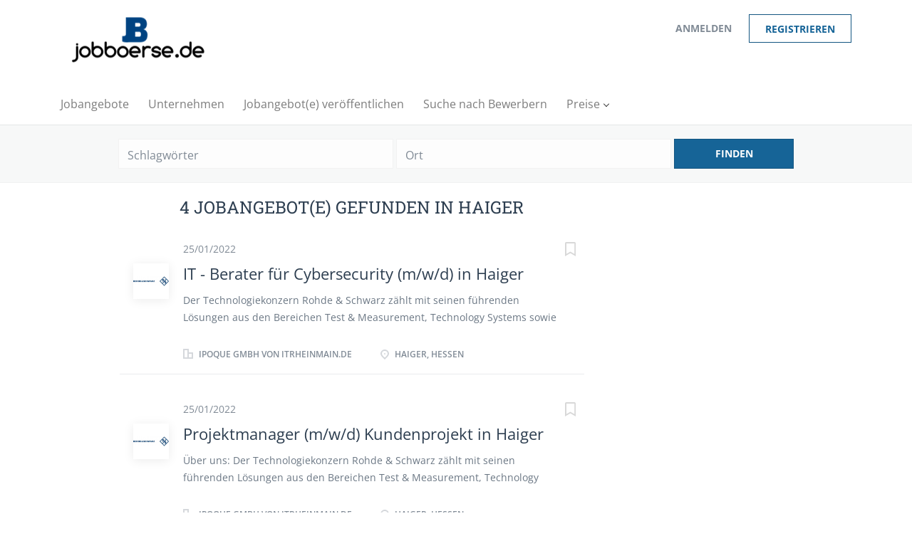

--- FILE ---
content_type: text/html;charset=utf-8
request_url: https://jobboerse.de/cities/jobs-in-haiger/
body_size: 9745
content:
<!DOCTYPE html>
<html lang="de">
<head>
	<meta charset="utf-8">
	<meta http-equiv="X-UA-Compatible" content="IE=edge">
	<meta name="viewport" content="width=device-width, initial-scale=1">
	<!-- The above 3 meta tags *must* come first in the head; any other head content must come *after* these tags -->

	<meta name="keywords" content="">
	<meta name="description" content="Jobangebote in Haiger auf jobboerse.de">
	<meta name="viewport" content="width=device-width, height=device-height,
                                   initial-scale=1.0, maximum-scale=1.0,
                                   target-densityDpi=device-dpi">
	<link rel="alternate" type="application/rss+xml" title="Jobangebote" href="https://jobboerse.de/rss/">

	<title>Jobangebote in Haiger | jobboerse.de</title>

	<link href="https://cdn.smartjobboard.com/2025.09/templates/BreezeDND/assets/styles.css" rel="stylesheet">

	<link href="https://jobboerse.de/templates/BreezeDND/assets/style/styles.css?v=1759913670.4863" rel="stylesheet" id="styles">

	<link rel="icon" href="https://jobboerse.de/templates/BreezeDND/assets/images/favicon.ico" type="image/x-icon" />
<link href="https://cdn.smartjobboard.com/fonts/open-sans/style.css" rel="stylesheet" type="text/css" media="print" onload="this.media='all'; this.onload=null;">
<link href="https://cdn.smartjobboard.com/fonts/roboto-slab/style.css" rel="stylesheet" type="text/css" media="print" onload="this.media='all'; this.onload=null;">
<meta property="og:type" content="website" />
<meta property="og:site_name" content="jobboerse.de" />
<meta property="og:url" content="https://jobboerse.de/cities/jobs-in-haiger/" />
<meta property="og:title" content="Jobangebote in Haiger | jobboerse.de" />
<meta property="og:description" content="Jobangebote in Haiger auf jobboerse.de" />
<meta property="og:image" content="https://jobboerse.de/templates/BreezeDND/assets/images/Logo-Bild3.png" />
<meta name="twitter:image" content="https://jobboerse.de/templates/BreezeDND/assets/images/Logo-Bild3.png">
<script type="application/ld+json">{"@context":"https:\/\/schema.org","@type":"WebSite","url":"https:\/\/jobboerse.de","image":"https:\/\/jobboerse.de\/templates\/BreezeDND\/assets\/images\/Logo-Bild3.png","description":"Finden sie einen neuen Job und Stellenangebote auf der Online-Jobb\u00f6rse jobboerse.de. Jobsuche durch alle Branchen, nach Stadt und Beruf.","keywords":"Jobb\u00f6rse, Stellenangebote, Jobs, Jobsuche | jobboerse.de","name":"jobboerse.de","potentialAction":{"@type":"SearchAction","target":"https:\/\/jobboerse.de\/jobs\/?q={q}","query-input":"required name=q"}}</script>
            <!-- Global Site Tag (gtag.js) - Google Analytics -->
        <script async src="https://www.googletagmanager.com/gtag/js?id=UA-106583702-1"></script>
        <script>
            window.dataLayer = window.dataLayer || [];
            function gtag(){ dataLayer.push(arguments); }
            gtag('js', new Date());
                            gtag('config', 'UA-106583702-1', { 'anonymize_ip': true });
                                        gtag('config', 'UA-110320771-1', {
                    'anonymize_ip': true,
                    'dimension1': 'winter.mysmartjobboard.com',
                    'dimension2': 'BreezeDND'
                });
                    </script>
                    <script>
            
            !function(f,b,e,v,n,t,s){if(f.fbq)return;n=f.fbq=function(){n.callMethod?
                n.callMethod.apply(n,arguments):n.queue.push(arguments)};if(!f._fbq)f._fbq=n;
                n.push=n;n.loaded=!0;n.version='2.0';n.queue=[];t=b.createElement(e);t.async=!0;
                t.src=v;s=b.getElementsByTagName(e)[0];s.parentNode.insertBefore(t,s)}(window,
                document,'script','https://connect.facebook.net/en_US/fbevents.js');
            
            fbq('init', '1742996335995383');
            fbq('track', 'PageView');
        </script>
        <noscript><img height="1" width="1" style="display:none"
                       src="https://www.facebook.com/tr?id=1742996335995383&ev=PageView&noscript=1"
            /></noscript>
    <script>
    </script>	<style type="text/css"></style>
	<!-- Google Code for Jobangebote durchsuchen Conversion Page -->
<script type="text/javascript">
/* <![CDATA[ */
var google_conversion_id = 832475892;
var google_conversion_language = "en";
var google_conversion_format = "3";
var google_conversion_color = "ffffff";
var google_conversion_label = "9nrhCLq6-3UQ9KX6jAM";
var google_remarketing_only = false;
/* ]]> */
</script>
<script type="text/javascript" src="//www.googleadservices.com/pagead/conversion.js">
</script>
<noscript>
<div style="display:inline;">
<img height="1" width="1" style="border-style:none;" alt="" src="//www.googleadservices.com/pagead/conversion/832475892/?label=9nrhCLq6-3UQ9KX6jAM&amp;guid=ON&amp;script=0"/>
</div>
</noscript>

<!-- Global Site Tag (gtag.js) - Google Analytics -->
<script async src="https://www.googletagmanager.com/gtag/js?id=UA-106583702-1"></script>
<script>
  window.dataLayer = window.dataLayer || [];
  function gtag(){dataLayer.push(arguments);}
  gtag('js', new Date());

  gtag('config', 'UA-106583702-1');
</script>
</head>
<body>
	<nav class="navbar navbar-default">
	<div class="container container-fluid">
		<div class="logo navbar-header">
			<a class="logo__text navbar-brand" href="https://jobboerse.de">
				<img src="https://jobboerse.de/templates/BreezeDND/assets/images/Logo-Bild3.png" alt="jobboerse.de" />
			</a>
		</div>
		<div class="burger-button__wrapper burger-button__wrapper__js visible-sm visible-xs"
			 data-target="#navbar-collapse" data-toggle="collapse">
			<a href="#" aria-label="Navigation Menu"><div class="burger-button"></div></a>
		</div>
		<div class="collapse navbar-collapse" id="navbar-collapse">
			<div class="visible-sm visible-xs">
													<ul class="nav navbar-nav navbar-left">
            <li class="navbar__item ">
            <a class="navbar__link" href="/jobs/" ><span>Jobangebote</span></a>
                    </li>
            <li class="navbar__item ">
            <a class="navbar__link" href="/companies/" ><span>Unternehmen</span></a>
                    </li>
            <li class="navbar__item ">
            <a class="navbar__link" href="/add-listing/?listing_type_id=Job" ><span>Jobangebot(e) veröffentlichen</span></a>
                    </li>
            <li class="navbar__item ">
            <a class="navbar__link" href="/resumes/" ><span>Suche nach Bewerbern</span></a>
                    </li>
            <li class="navbar__item  dropdown">
            <a class="navbar__link" href="/employer-products/" ><span>Preise</span></a>
                            <ul class="dropdown-menu">
                                            <li class="navbar__item ">
                            <a class="navbar__link" href="/employer-products/" ><span>Jobanbieter</span></a>
                        </li>
                                            <li class="navbar__item ">
                            <a class="navbar__link" href="/jobseeker-products/" ><span>Bewerber</span></a>
                        </li>
                                    </ul>
                    </li>
    </ul>


				
			</div>
			<ul class="nav navbar-nav navbar-right">
									<li class="navbar__item navbar__item ">
						<a class="navbar__link navbar__login" href="https://jobboerse.de/login/">Anmelden</a>
					</li>
					<li class="navbar__item navbar__item__filled"><a class="navbar__link  btn__blue" href="https://jobboerse.de/registration/">Registrieren</a></li>
							</ul>
			<div class="visible-md visible-lg">
									<ul class="nav navbar-nav navbar-left">
            <li class="navbar__item ">
            <a class="navbar__link" href="/jobs/" ><span>Jobangebote</span></a>
                    </li>
            <li class="navbar__item ">
            <a class="navbar__link" href="/companies/" ><span>Unternehmen</span></a>
                    </li>
            <li class="navbar__item ">
            <a class="navbar__link" href="/add-listing/?listing_type_id=Job" ><span>Jobangebot(e) veröffentlichen</span></a>
                    </li>
            <li class="navbar__item ">
            <a class="navbar__link" href="/resumes/" ><span>Suche nach Bewerbern</span></a>
                    </li>
            <li class="navbar__item  dropdown">
            <a class="navbar__link" href="/employer-products/" ><span>Preise</span></a>
                            <ul class="dropdown-menu">
                                            <li class="navbar__item ">
                            <a class="navbar__link" href="/employer-products/" ><span>Jobanbieter</span></a>
                        </li>
                                            <li class="navbar__item ">
                            <a class="navbar__link" href="/jobseeker-products/" ><span>Bewerber</span></a>
                        </li>
                                    </ul>
                    </li>
    </ul>


				
			</div>
		</div>
	</div>
</nav>

<div id="apply-modal" class="modal fade" tabindex="-1">
	<div class="modal-dialog">
		<div class="modal-content">
			<div class="modal-header">
				<button type="button" class="close" data-dismiss="modal" aria-label="Close"></button>
				<h4 class="modal-title"></h4>
			</div>
			<div class="modal-body">
			</div>
		</div>
	</div>
</div>


	<div id="loading"></div>

	<div class="modal fade" id="message-modal" tabindex="-1" role="dialog" aria-labelledby="message-modal-label">
		<div class="modal-dialog" role="document">
			<div class="modal-content">
				<div class="modal-header">
					<button type="button" class="close" data-dismiss="modal" aria-label="Close"></button>
					<h4 class="modal-title" id="message-modal-label">Modal title</h4>
				</div>
				<div class="modal-body">

				</div>
				<div class="modal-footer">
					<button type="button" class="btn btn-default" data-dismiss="modal">Schliessen</button>
				</div>
			</div>
		</div>
	</div>

	<div class="flash-messages">
		                
	</div>

    
					<div class="page-row page-row-expanded">
				<div class="display-item">
					
						
    <div class="search-header "></div>
    <div class="quick-search__inner-pages ">
            <div class="quick-search has-location">
	<div class="quick-search__wrapper">
		<form action="https://jobboerse.de/jobs/" class="form-inline row" target="_top">
			<div class="form-group form-group__input ">
				<input type="text" value="" class="form-control" name="q" id="keywords" placeholder="Schlagwörter" />
			</div>
							<div class="form-group form-group__input">
					<label for="Location" class="form-label sr-only">Ort</label>
<input type="text" name="l" id="Location" class="form-control form-control__google-location" value="" placeholder="Ort"/>
<input type="hidden" name="r" disabled />
				</div>
																																															<input type="hidden" name="city" value="haiger">
										<div class="form-group form-group__btn">
				<button type="submit" class="quick-search__find btn btn__orange btn__bold ">Finden</button>
			</div>
		</form>
	</div>
</div>


    </div>
    <div class="container">
        <div class="details-body details-body__search clearfix">
                                    <div class="search-results col-xs-12 col-sm-9 main-col search-results__small  has-right-banner">
                
                                                    <h1 class="search-results__title browse-by__title">
                                                                                                                4 Jobangebot(e) gefunden in haiger                                                                        </h1>
                                                    <div class="widgets__container editable-only     " data-name="job_search_list">
            <div class="section" data-type="listing_search_list" data-name="Select fields for job search results" >
            			<article class="media well listing-item listing-item__jobs ">
    <div class="media-left listing-item__logo">
        <a href="https://jobboerse.de/job/166694/it-berater-für-cybersecurity-m-w-d-in-haiger/" class="listing-item__logo--wrapper">
                            <img class="media-object profile__img-company" src="https://jobboerse.de/files/pictures/7aaf461efaedda5a55b0cebb76c59853.png" alt="ipoque GmbH von ITrheinmain.de">
                    </a>
    </div>
    <div class="media-body">
        <div class="listing-item__date">
                            25/01/2022
                        &nbsp;
        </div>
                    <a class="save-job" data-toggle="modal" data-target="#apply-modal" data-id="166694" title="Sichern" data-href="/saved-jobs/?id=166694&action=save&reload=✓" rel="nofollow" href="#"></a>
                <div class="media-heading listing-item__title ">
                            <a href="https://jobboerse.de/job/166694/it-berater-für-cybersecurity-m-w-d-in-haiger/" class="link">IT - Berater für Cybersecurity (m/w/d) in Haiger</a>
                                </div>
                            <div class="listing-item__desc ">
                  Der Technologiekonzern Rohde & Schwarz zählt mit seinen führenden Lösungen aus den Bereichen Test & Measurement, Technology Systems sowie Networks & Cybersecurity zu den Wegbereitern einer sicheren und vernetzten Welt. Vor mehr als 85 Jahren gegründet, ist der Konzern für seine Kunden aus Wirtschaft und hoheitlichem Sektor ein verlässlicher Partner rund um den Globus. ipoque - A Rohde & Schwarz Company ist ein globaler Marktführer in der IP-Netzwerkanalyse. Durch unsere fundierte Expertise in der IP-Netzwerkanalyse gewinnen unsere Kunden aus IP-Daten handlungsrelevante Erkenntnisse. 
 Ihre Aufgaben: 
 
 Sie ermitteln technische Anforderungen und entwickeln daraus kundenspezifische Lösungen basierend auf unseren Produkten 
 Sie wirken bei der Sicherstellung der technischen Umsetzbarkeit unserer Lösungen beim Kunden mit 
 Sie stellen die Lösungen beim Kunden vor 
 Sie wirken bei der Erstellung von Angeboten anhand der ausgearbeiteten Lösung mit 
 Sie arbeiten aktiv mit bei der...
            </div>
                        
                                        <div class="listing-item__info clearfix">
                                            <span class="listing-item__info--item listing-item__info--item-company">
                    ipoque GmbH von ITrheinmain.de
                </span>
                                        <span class="listing-item__info--item listing-item__info--item-location">
                    Haiger, Hessen
                </span>
                                                                                                                    
            </div>
            </div>
</article>

						<article class="media well listing-item listing-item__jobs ">
    <div class="media-left listing-item__logo">
        <a href="https://jobboerse.de/job/166573/projektmanager-m-w-d-kundenprojekt-in-haiger/" class="listing-item__logo--wrapper">
                            <img class="media-object profile__img-company" src="https://jobboerse.de/files/pictures/4440a2093afe781882cc9716e3a244d8.png" alt="ipoque GmbH von ITrheinmain.de">
                    </a>
    </div>
    <div class="media-body">
        <div class="listing-item__date">
                            25/01/2022
                        &nbsp;
        </div>
                    <a class="save-job" data-toggle="modal" data-target="#apply-modal" data-id="166573" title="Sichern" data-href="/saved-jobs/?id=166573&action=save&reload=✓" rel="nofollow" href="#"></a>
                <div class="media-heading listing-item__title ">
                            <a href="https://jobboerse.de/job/166573/projektmanager-m-w-d-kundenprojekt-in-haiger/" class="link">Projektmanager (m/w/d) Kundenprojekt in Haiger</a>
                                </div>
                            <div class="listing-item__desc ">
                  
   Über uns: 
 
 Der Technologiekonzern Rohde & Schwarz zählt mit seinen führenden Lösungen aus den Bereichen Test & Measurement, Technology Systems sowie Networks & Cybersecurity zu den Wegbereitern einer sicheren und vernetzten Welt. Vor mehr als 85 Jahren gegründet, ist der Konzern für seine Kunden aus Wirtschaft und hoheitlichem Sektor ein verlässlicher Partner rund um den Globus. 
 ipoque – A Rohde & Schwarz Company ist ein globaler Marktführer in der IP-Netzwerkanalyse. Durch unsere fundierte Expertise in der IP-Netzwerkanalyse gewinnen unsere Kunden aus IP- Daten handlungsrelevante Erkenntnisse. 
 Verstärken Sie ipoque GmbH - a Rohde & Schwarz Company in Leipzig (Deutschland) zum nächstmöglichen Zeitpunkt als Projektmanager (m/w/d) Kundenprojekt. 
 
   Ihre Aufgaben: 
 
 ı Sie sind für die Steuerung der Umsetzung nationaler und internationaler Projekte (Zeit-, Kosten- und Qualitäts-Controlling) zuständig ı Sie unterstützen, koordinieren und planen (in Bezug auf...
            </div>
                        
                                        <div class="listing-item__info clearfix">
                                            <span class="listing-item__info--item listing-item__info--item-company">
                    ipoque GmbH von ITrheinmain.de
                </span>
                                        <span class="listing-item__info--item listing-item__info--item-location">
                    Haiger, Hessen
                </span>
                                                                                                                    
            </div>
            </div>
</article>

						<article class="media well listing-item listing-item__jobs ">
    <div class="media-left listing-item__logo">
        <a href="https://jobboerse.de/job/166227/software-testentwickler-m-w-d-für-auswerteoberflächen-in-haiger/" class="listing-item__logo--wrapper">
                            <img class="media-object profile__img-company" src="https://jobboerse.de/files/pictures/2d2d21b0f8c455ac44d4c67af0f749ba.png" alt="ipoque GmbH von ITrheinmain.de">
                    </a>
    </div>
    <div class="media-body">
        <div class="listing-item__date">
                            25/01/2022
                        &nbsp;
        </div>
                    <a class="save-job" data-toggle="modal" data-target="#apply-modal" data-id="166227" title="Sichern" data-href="/saved-jobs/?id=166227&action=save&reload=✓" rel="nofollow" href="#"></a>
                <div class="media-heading listing-item__title ">
                            <a href="https://jobboerse.de/job/166227/software-testentwickler-m-w-d-für-auswerteoberflächen-in-haiger/" class="link">Software Testentwickler (m/w/d) für Auswerteoberflächen in Haiger</a>
                                </div>
                            <div class="listing-item__desc ">
                  Der Technologiekonzern Rohde & Schwarz zählt mit seinen führenden Lösungen aus den Bereichen Test & Measurement, Technology Systems sowie Networks & Cybersecurity zu den Wegbereitern einer sicheren und vernetzten Welt. Vor mehr als 85 Jahren gegründet, ist der Konzern für seine Kunden aus Wirtschaft und hoheitlichem Sektor ein verlässlicher Partner rund um den Globus. Die ipoque - a Rohde & Schwarz Company ist ein globaler Marktführer in der IP-Netzwerkanalyse. Durch unsere fundierte Expertise in der IP-Netzwerkanalyse gewinnen unsere Kunden aus IP-Daten handlungsrelevante Erkenntnisse. 
 Ihre Aufgaben: 
 
 In dieser Rolle konzipierst und entwickelst du Softwaretests für Auswerteoberflächen 
 Hierfür validierst und verifizierst du das Softwaresystem, indem du Funktionstests im System durchführst und eigenständig Testskripte zur Testautomatisierung schreibst 
 Du arbeitest an Anforderungsanalysen und dem Systementwurf im Kontext komplexer Kundenprojekte mit 
 Des Weiteren...
            </div>
                        
                                        <div class="listing-item__info clearfix">
                                            <span class="listing-item__info--item listing-item__info--item-company">
                    ipoque GmbH von ITrheinmain.de
                </span>
                                        <span class="listing-item__info--item listing-item__info--item-location">
                    Haiger, Hessen
                </span>
                                                                                                                    
            </div>
            </div>
</article>

						<article class="media well listing-item listing-item__jobs ">
    <div class="media-left listing-item__logo">
        <a href="https://jobboerse.de/job/154820/dev-ops-engineer-cloud-container-platform-m-w-d-in-haiger/" class="listing-item__logo--wrapper">
                            <img class="media-object profile__img-company" src="https://jobboerse.de/files/pictures/a81716592d8257116a3d32b6b5270d50.png" alt="ipoque GmbH von ITrheinmain.de">
                    </a>
    </div>
    <div class="media-body">
        <div class="listing-item__date">
                            23/09/2021
                        &nbsp;
        </div>
                    <a class="save-job" data-toggle="modal" data-target="#apply-modal" data-id="154820" title="Sichern" data-href="/saved-jobs/?id=154820&action=save&reload=✓" rel="nofollow" href="#"></a>
                <div class="media-heading listing-item__title ">
                            <a href="https://jobboerse.de/job/154820/dev-ops-engineer-cloud-container-platform-m-w-d-in-haiger/" class="link">Dev Ops Engineer Cloud &amp; Container Platform (m/w/d) in Haiger</a>
                                </div>
                            <div class="listing-item__desc ">
                   Der Technologiekonzern Rohde &amp; Schwarz zählt mit seinen führenden Lösungen aus den Bereichen Test &amp; Measurement, Technology Systems sowie Networks &amp; Cybersecurity zu den Wegbereitern einer sicheren und vernetzten Welt. Vor mehr als 85 Jahren gegründet, ist der Konzern für seine Kunden aus Wirtschaft und hoheitlichem Sektor ein verlässlicher Partner rund um den Globus. ipoque - A Rohde &amp; Schwarz Company ist ein globaler Marktführer in der IP-Netzwerkanalyse. Durch unsere fundierte Expertise in der IP-Netzwerkanalyse gewinnen unsere Kunden aus IP-Daten handlungsrelevante Erkenntnisse. 
 Ihre Aufgaben: 
  Sie fungieren als Schnittstelle zwischen den Entwicklerteams und dem Betrieb unserer Cloudbasierten Softwarelösungen 
 Sie unterstützen bei Deployments von Anwendungen und Services 
 Sie treiben die Entwicklung im Bereich Continuous Integration und Continuous Deployment voran 
 Sie betreuen Netzwerke, Server und Peripherie, als bare-metal, virtualisiert und...
            </div>
                        
                                        <div class="listing-item__info clearfix">
                                            <span class="listing-item__info--item listing-item__info--item-company">
                    ipoque GmbH von ITrheinmain.de
                </span>
                                        <span class="listing-item__info--item listing-item__info--item-location">
                    Haiger, Hessen
                </span>
                                                                                                                    
            </div>
            </div>
</article>

					<div class="banner banner--inline">
				<script async src="//pagead2.googlesyndication.com/pagead/js/adsbygoogle.js"></script>
<!-- in der seite -->
<ins class="adsbygoogle"
     style="display:block"
     data-ad-client="ca-pub-6667613595242111"
     data-ad-slot="7676257466"
     data-ad-format="auto"></ins>
<script>
(adsbygoogle = window.adsbygoogle || []).push({});
</script>
			</div>
			                <button type="button" class="load-more btn btn__white" data-page="1" data-backfilling="true" data-backfilling-page="0">
            mehr Anzeigen        </button>
    </div>

    </div>



            </div>
                                                <div class="banner banner--right banner--search">
                        <script async src="//pagead2.googlesyndication.com/pagead/js/adsbygoogle.js"></script>
<!-- seite rechts -->
<ins class="adsbygoogle"
     style="display:block"
     data-ad-client="ca-pub-6667613595242111"
     data-ad-slot="6287277883"
     data-ad-format="auto"></ins>
<script>
(adsbygoogle = window.adsbygoogle || []).push({});
</script>
                    </div>
                                    </div>
    </div>


                            <link rel="canonical" href="https://jobboerse.de/cities/jobs-in-haiger/">

					
				</div>
			</div>
			

	<div class="page-row hidden-print">
            <div class="banner banner--bottom ">
            <script async src="//pagead2.googlesyndication.com/pagead/js/adsbygoogle.js"></script>
<!-- seite unten -->
<ins class="adsbygoogle"
     style="display:block"
     data-ad-client="ca-pub-6667613595242111"
     data-ad-slot="2199024919"
     data-ad-format="auto"></ins>
<script>
(adsbygoogle = window.adsbygoogle || []).push({});
</script>
        </div>
    
    <div class="widgets__container editable-only     " data-name="footer">
            <div class="section" data-type="footer" data-name="Footer" >
    <footer class="footer">
        <div class="container">
                        <div>
<div>
<ul>
<li><a class="footer-nav__link" href="https://jobboerse.de/">Home</a></li>
<li><a class="footer-nav__link" href="https://jobboerse.de/contact/">Impressum/Kontakt</a></li>
<li><a class="footer-nav__link" href="https://jobboerse.de/about/">&Uuml;ber jobboerse.de</a></li>
<li><a href="https://jobboerse.de/Datenschutz/">Datenschutz</a></li>
<li><a href="https://jobboerse.de/Cookies/">Cookies</a></li>
<li><a class="footer-nav__link" href="https://jobboerse.de/terms-of-use/">AGBs</a></li>
</ul>
</div>
<div>
<ul>
<li>Unternehmen</li>
<li><a class="footer-nav__link" href="https://jobboerse.de/add-listing/?listing_type_id=Job">Ver&ouml;ffentlichung eines Jobangebots</a></li>
<li><a class="footer-nav__link" href="https://jobboerse.de/resumes/">Suche nach Bewerbern</a></li>
<li><a class="footer-nav__link" href="https://jobboerse.de/login/">Anmelden</a></li>
</ul>
</div>
<div>
<ul>
<li>Stellensuchende</li>
<li><a class="footer-nav__link" href="https://jobboerse.de/jobs/">Einen Job finden</a></li>
<li><a class="footer-nav__link" href="https://jobboerse.de/add-listing/?listing_type_id=Resume">Stellengesuch erstellen</a></li>
<li><a class="footer-nav__link" href="https://jobboerse.de/login/">Anmelden</a></li>
</ul>
</div>
</div>
<div>&copy; 1997-2026 Powered by <a title="Webseite Betreiber" href="http://www.bnet.de" target="_blank" rel="noopener noreferrer">Winter Business Net GmbH</a></div>
<script>// <![CDATA[
 (function(){ window.ldfdr = window.ldfdr || {}; (function(d, s, ss, fs){ fs = d.getElementsByTagName(s)[0]; function ce(src){ var cs = d.createElement(s); cs.src = src; setTimeout(function(){fs.parentNode.insertBefore(cs,fs)}, 1); } ce(ss); })(document, 'script', 'https://sc.lfeeder.com/lftracker_v1_YEgkB8l9OXJ7ep3Z.js'); })(); 
// ]]></script>        </div>
    </footer>
</div>

    </div>



</div>


	<script src="https://cdn.smartjobboard.com/2025.09/templates/BreezeDND/assets/scripts.js"></script>
	<script>
		document.addEventListener("touchstart", function() { }, false);

		// Set global javascript value for page
		window.SJB_GlobalSiteUrl = 'https://jobboerse.de';
		window.SJB_UserSiteUrl   = 'https://jobboerse.de';

		function message(title, content) {
			var modal = $('#message-modal');
			modal.find('.modal-title').html(title);
			modal.find('.modal-body').html(content);
			modal.modal('show');
		}

		$(document).ready(function() {
			$('table').each(function() {
				$(this).wrap('<div class="table-responsive"/>')
			});
		});
	</script>

	<script src="https://jobboerse.de/system/ext/jquery/bootstrap-datepicker/bootstrap-datepicker.min.js"></script>
	<script src="https://jobboerse.de/system/ext/jquery/bootstrap-datepicker/i18n/bootstrap-datepicker.de.min.js?v=2025.09"></script>

	 <meta name="csrf-token" content="">                 <script>
                    $(document).ready(function() {
                        var recaptchaStarted = false;
                        function recaptchaLoad () {
                            if (!recaptchaStarted) {
                                recaptchaStarted = true;
                                $('body').append('<scr' + 'ipt src="https://www.google.com/recaptcha/api.js?onload=recaptchaOnLoad&render=explicit" async defer></scr' + 'ipt>')
                                $(window).off('scroll', recaptchaLoad);
                            }
                        }
                        $('.with-captcha :submit').each(function() {
                            if (!$(this).prop('disabled')) {
                                $(this).prop('disabled', true);
                                $(this).data('pre-captcha-disabled', true);
                            }
                        });
                        $('.with-captcha :input').keydown(recaptchaLoad);
                        setTimeout(recaptchaLoad, 5000);
                        $(window).on('scroll', recaptchaLoad);
                    });
                </script>            <script>
                var recaptchaLoaded = false;
                function recaptchaOnLoad() {
                    if (typeof captchaCompleted != 'undefined') {
                        return;
                    }
                    recaptchaLoaded = true;
                    $('.with-captcha').each(function() {
                        var form = $(this);
                        if (form.data('captcha-inited')) {
                            return true;
                        }
                        form.data('captcha-inited', true);
                        var recaptcha = $('<div class="recaptcha-container form-group"></div>');
                        form.find('input[type="submit"]')
                            .after(recaptcha);
                        recaptcha.uniqueId();
                        var id = grecaptcha.render(recaptcha.attr('id'), {
                            'sitekey': '6LcKwyAUAAAAANWAgSImC3RWxGe4Dz0A2qeuwwl3',
                            'size': 'invisible',
                            'badge': 'bottomright',
                            'hl': 'de',
                            'callback': function() {
                                form.data('captcha-triggered', true);
                                form.submit();
                            }
                        });
                
                        form.submit(function(e) {
                            if (!$(this).data('captcha-triggered')) {
                                e.preventDefault();
                                e.stopImmediatePropagation();
                                grecaptcha.execute(id);
                            }
                        });
                
                        var handlers = $._data(this, 'events')['submit'];
                        // take out the handler we just inserted from the end
                        var handler = handlers.pop();
                        // move it at the beginning
                        handlers.splice(0, 0, handler);
                        
                        $('.with-captcha :submit').each(function() {
                            if ($(this).prop('disabled') && $(this).data('pre-captcha-disabled')) {
                                $(this).prop('disabled', false);
                            }
                        });
                    });
                }
                
                function newRecaptchaForm() {
                    if (recaptchaLoaded) { // preventing node inserted before recaptcha load
                        recaptchaOnLoad();
                    }
                }
                const observer = new MutationObserver(newRecaptchaForm);
                observer.observe($('body').get(0), { childList: true, subtree: true });
            </script> <script src="https://gdc.indeed.com/ads/apiresults.js"></script>     <div>         <script class="location-autocomplete">

            $('.form-control__google-location').keydown(function (e) {
                if (e.which == 13 && $('.ui-autocomplete:visible').length) {
                    return false;
                }
            });

            $('input.form-control__google-location').autocomplete({
                delay: 100,
                classes: {
                    'ui-autocomplete': 'google-autocomplete'
                },
                select: function(event) { // ios input cursor padding fix for long strings
                    setTimeout(function() {
                        event.target.blur();
                        event.target.focus();
                    }, 0);
                },
                source: function(request, response) {
                                            $.get('https://geo.smartjobboard.com/autocomplete/', {
                                                        l: request.term,
                            lang: 'de'
                        }, function(suggestions) {
                                                            if ('remote/ferngesteuert'.toLocaleLowerCase().startsWith(request.term.toLocaleLowerCase())) {
                                    suggestions.unshift('remote/ferngesteuert');
                                }
                                                        response(suggestions);
                        });
                                    }
            });

            $.ui.autocomplete.prototype._renderItem = function (ul, item) {
                var label = item.label.replace(new RegExp("([^\\w\\d]" + $.ui.autocomplete.escapeRegex(this.term) + ")", "i"), "<strong>$1</strong>");
                if (label == item.label) {
                    label = item.label.replace(new RegExp("(" + $.ui.autocomplete.escapeRegex(this.term) + ")", "i"), "<strong>$1</strong>");
                }
                item.label = label;
                return $("<li></li>")
                    .data("item.autocomplete", item)
                    .append("<a>" + item.label + "</a>")
                    .appendTo(ul);
            };

        </script>
    </div>
     <script>
        $(document).on('click', '.save-job', function() {
            var self = $(this);
            if (self.is('[data-toggle="modal"]')) {
                return;
            }
            var isSaved = self.is('.save-job__saved');
            $.get('/saved-jobs/', {
                "action": isSaved ? 'delete' : 'save',
                "id": self.data('id')
            }, function(response) {
                self.toggleClass('save-job__saved', !isSaved);
                self.attr('title', isSaved ? 'Sichern' : 'Aus gespeichert entfernen');
            });
            return false;
        });

            </script>
 
         <script>
        var listingPerPage = 20;

        function goBack() {
            window.history.back();
        }

        $('#create-alert').submit(function(e) {
            var form = $(this);
            form.find('input[type="submit"]').prop('disabled', true);
            $('#create-alert').ajaxSubmit({
                url:  $('#create-alert').attr('action'),
                success: function(data) {
                    var response = $('<div>' + data + '</div>');
                    response.find('.field-error').each(function() {
                        $('#create-alert').find('.form-group[data-field="' + $(this).data('field') + '"]').addClass('field-error');
                    });
                    $('#create-alert .alert__messages').empty().append(response.find('.alert'));
                    if ($('#create-alert .alert-danger').length == 0) {
                        $('#create-alert').find('.form-control[name="email"]').text('').val('');
                        $('#create-alert').find('.btn').blur();
                    }
                },
                complete: function() {
                    form.find('input[type="submit"]').prop('disabled', false);
                }
            });
            e.preventDefault();
        });

                    $(document).ready(function() {
                $('.load-more').trigger('click');
            });
        
        $('.load-more').click(function() {
            var self = $(this);
            var page = parseInt(self.data('page')) + 1;
            var s = $('html').scrollTop();
            self.addClass('loading');
            if (self.data('backfilling')) {
                page = parseInt(self.data('backfilling-page')) + 1;
                self.data('backfilling-page', page);

                // request to listings providers
                $.get("https://jobboerse.de/ajax/?city=haiger&action=request_for_listings&page=" + page, function(data) {
                    if (data.length > 0) {
                        $('.no-listings-found').hide();
                    } else {
                        self.prop('disabled', true);
                        $('.no-listings-found').removeClass('hidden');
                    }
                    self.before(data);
                    $('html').scrollTop(s);
                    if ($('.listing_item__backfilling').length < listingPerPage) {
                        self.hide();
                    }
                    self.removeClass('loading');
                });
                return;
            }

            $.get('?city=haiger&page=' + page, function(data) {
                                    window.history.replaceState( { } , '', '?city=haiger&p=' + page);
                                var listings = $(data).find('.listing-item');
                self.removeClass('loading');
                if (listings.length) {
                    $('.listing-item').last().after(listings);
                    $('html').scrollTop(s);
                    self.data('page', page);
                }
                if (listings.length !== listingPerPage) {
                    if ('1') {
                        self.data('backfilling', true);
                        $('.load-more').click();
                    } else {
                        self.hide();
                    }
                }
            });
        });

                    $(document).on('click', '.listing-item', function() {
                window.history.replaceState( { } , '', '?city=haiger&p=' + $('.load-more').data('page') + '&s=' + $('html').scrollTop());
            });

                    
    </script>
     <script>
        $('.navbar__link').on('touchstart focus', function () {
            var i = $(this).parents('.navbar__item');
            var result = !(i.is('.dropdown') && !$(this).is('.hover')) || $(document).width() < 993;
            $('.navbar__link.hover').removeClass('hover');
            i.find('.navbar__link').addClass('hover');
            return result;
        });

        $(document).on('click', function (e) {
            var dropdown = $('.navbar__link.hover').closest('.navbar__item');

            if (!dropdown.is(e.target) && dropdown.has(e.target).length === 0) {
                dropdown.find('.navbar__link.hover').removeClass('hover');
            }
        });
    </script>
 	<script>
		$("#apply-modal")
			.on('show.bs.modal', function(event) {
				if (!$(event.target).is('#apply-modal')) return;
				var button = $(event.relatedTarget);
				var titleData = button.data('title');
				var self = $(this);
				var updateTiny = typeof tinyconfig != 'undefined';
				self.find('.modal-title').text(titleData);
				if (button.data('applied')) {
					self.find('.modal-body').html('<p class="alert alert-danger">' + "Sie haben sich schon auf dieses Jobangebot beworben." + '</p>');
					return;
				}
				$.get(button.data('href'), function(data) {
					if (typeof data == 'object') {
						window.location.href = data.redirect;
						return;
					}
					self.find('.modal-body').html(data);
					self.find('.form-control').first().focus().select();
					if (updateTiny) {
						setTimeout(function () {
							tinymce.remove();
							tinymce.init(tinyconfig);
						}, 0);
					}
				});
			})
			.on('shown.bs.modal', function() {
				$(this).find('.form-control').first().focus().select();
			});
	</script>
 
    
</body>
</html>

--- FILE ---
content_type: text/html; charset=utf-8
request_url: https://www.google.com/recaptcha/api2/aframe
body_size: 250
content:
<!DOCTYPE HTML><html><head><meta http-equiv="content-type" content="text/html; charset=UTF-8"></head><body><script nonce="NFPYjWPWmL_s1aeiVGLT5Q">/** Anti-fraud and anti-abuse applications only. See google.com/recaptcha */ try{var clients={'sodar':'https://pagead2.googlesyndication.com/pagead/sodar?'};window.addEventListener("message",function(a){try{if(a.source===window.parent){var b=JSON.parse(a.data);var c=clients[b['id']];if(c){var d=document.createElement('img');d.src=c+b['params']+'&rc='+(localStorage.getItem("rc::a")?sessionStorage.getItem("rc::b"):"");window.document.body.appendChild(d);sessionStorage.setItem("rc::e",parseInt(sessionStorage.getItem("rc::e")||0)+1);localStorage.setItem("rc::h",'1768652905841');}}}catch(b){}});window.parent.postMessage("_grecaptcha_ready", "*");}catch(b){}</script></body></html>

--- FILE ---
content_type: text/css
request_url: https://cdn.smartjobboard.com/fonts/roboto-slab/style.css
body_size: 282
content:
/* roboto-slab-100 - vietnamese_latin-ext_latin_greek-ext_greek_cyrillic-ext_cyrillic */
@font-face {
    font-family: 'Roboto Slab';
    font-style: normal;
    font-weight: 100;
    src: url('roboto-slab-v24-vietnamese_latin-ext_latin_greek-ext_greek_cyrillic-ext_cyrillic-100.eot'); /* IE9 Compat Modes */
    src: local(''),
    url('roboto-slab-v24-vietnamese_latin-ext_latin_greek-ext_greek_cyrillic-ext_cyrillic-100.eot?#iefix') format('embedded-opentype'), /* IE6-IE8 */
    url('roboto-slab-v24-vietnamese_latin-ext_latin_greek-ext_greek_cyrillic-ext_cyrillic-100.woff2') format('woff2'), /* Super Modern Browsers */
    url('roboto-slab-v24-vietnamese_latin-ext_latin_greek-ext_greek_cyrillic-ext_cyrillic-100.woff') format('woff'), /* Modern Browsers */
    url('roboto-slab-v24-vietnamese_latin-ext_latin_greek-ext_greek_cyrillic-ext_cyrillic-100.ttf') format('truetype'), /* Safari, Android, iOS */
    url('roboto-slab-v24-vietnamese_latin-ext_latin_greek-ext_greek_cyrillic-ext_cyrillic-100.svg#RobotoSlab') format('svg'); /* Legacy iOS */
}
/* roboto-slab-300 - vietnamese_latin-ext_latin_greek-ext_greek_cyrillic-ext_cyrillic */
@font-face {
    font-family: 'Roboto Slab';
    font-style: normal;
    font-weight: 300;
    src: url('roboto-slab-v24-vietnamese_latin-ext_latin_greek-ext_greek_cyrillic-ext_cyrillic-300.eot'); /* IE9 Compat Modes */
    src: local(''),
    url('roboto-slab-v24-vietnamese_latin-ext_latin_greek-ext_greek_cyrillic-ext_cyrillic-300.eot?#iefix') format('embedded-opentype'), /* IE6-IE8 */
    url('roboto-slab-v24-vietnamese_latin-ext_latin_greek-ext_greek_cyrillic-ext_cyrillic-300.woff2') format('woff2'), /* Super Modern Browsers */
    url('roboto-slab-v24-vietnamese_latin-ext_latin_greek-ext_greek_cyrillic-ext_cyrillic-300.woff') format('woff'), /* Modern Browsers */
    url('roboto-slab-v24-vietnamese_latin-ext_latin_greek-ext_greek_cyrillic-ext_cyrillic-300.ttf') format('truetype'), /* Safari, Android, iOS */
    url('roboto-slab-v24-vietnamese_latin-ext_latin_greek-ext_greek_cyrillic-ext_cyrillic-300.svg#RobotoSlab') format('svg'); /* Legacy iOS */
}
/* roboto-slab-regular - vietnamese_latin-ext_latin_greek-ext_greek_cyrillic-ext_cyrillic */
@font-face {
    font-family: 'Roboto Slab';
    font-style: normal;
    font-weight: 400;
    src: url('roboto-slab-v24-vietnamese_latin-ext_latin_greek-ext_greek_cyrillic-ext_cyrillic-regular.eot'); /* IE9 Compat Modes */
    src: local(''),
    url('roboto-slab-v24-vietnamese_latin-ext_latin_greek-ext_greek_cyrillic-ext_cyrillic-regular.eot?#iefix') format('embedded-opentype'), /* IE6-IE8 */
    url('roboto-slab-v24-vietnamese_latin-ext_latin_greek-ext_greek_cyrillic-ext_cyrillic-regular.woff2') format('woff2'), /* Super Modern Browsers */
    url('roboto-slab-v24-vietnamese_latin-ext_latin_greek-ext_greek_cyrillic-ext_cyrillic-regular.woff') format('woff'), /* Modern Browsers */
    url('roboto-slab-v24-vietnamese_latin-ext_latin_greek-ext_greek_cyrillic-ext_cyrillic-regular.ttf') format('truetype'), /* Safari, Android, iOS */
    url('roboto-slab-v24-vietnamese_latin-ext_latin_greek-ext_greek_cyrillic-ext_cyrillic-regular.svg#RobotoSlab') format('svg'); /* Legacy iOS */
}
/* roboto-slab-700 - vietnamese_latin-ext_latin_greek-ext_greek_cyrillic-ext_cyrillic */
@font-face {
    font-family: 'Roboto Slab';
    font-style: normal;
    font-weight: 700;
    src: url('roboto-slab-v24-vietnamese_latin-ext_latin_greek-ext_greek_cyrillic-ext_cyrillic-700.eot'); /* IE9 Compat Modes */
    src: local(''),
    url('roboto-slab-v24-vietnamese_latin-ext_latin_greek-ext_greek_cyrillic-ext_cyrillic-700.eot?#iefix') format('embedded-opentype'), /* IE6-IE8 */
    url('roboto-slab-v24-vietnamese_latin-ext_latin_greek-ext_greek_cyrillic-ext_cyrillic-700.woff2') format('woff2'), /* Super Modern Browsers */
    url('roboto-slab-v24-vietnamese_latin-ext_latin_greek-ext_greek_cyrillic-ext_cyrillic-700.woff') format('woff'), /* Modern Browsers */
    url('roboto-slab-v24-vietnamese_latin-ext_latin_greek-ext_greek_cyrillic-ext_cyrillic-700.ttf') format('truetype'), /* Safari, Android, iOS */
    url('roboto-slab-v24-vietnamese_latin-ext_latin_greek-ext_greek_cyrillic-ext_cyrillic-700.svg#RobotoSlab') format('svg'); /* Legacy iOS */
}